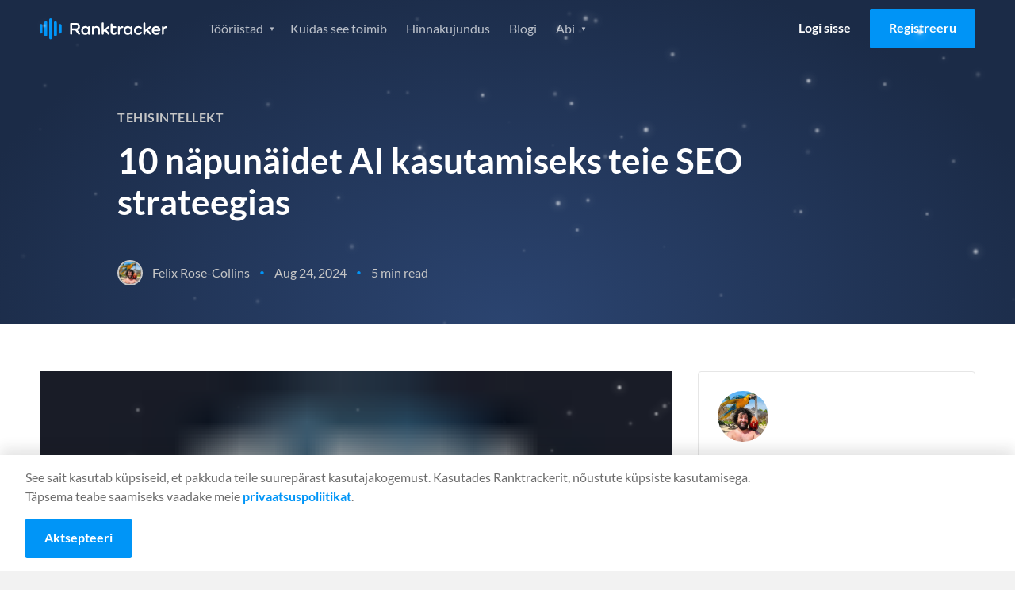

--- FILE ---
content_type: application/javascript
request_url: https://prism.app-us1.com/?a=652243245&u=https%3A%2F%2Fwww.ranktracker.com%2Fet%2Fblog%2F10-tips-for-using-ai-in-your-seo-strategy%2F
body_size: 118
content:
window.visitorGlobalObject=window.visitorGlobalObject||window.prismGlobalObject;window.visitorGlobalObject.setVisitorId('14f7d26b-6ad4-4da9-9872-ee4bb246481b', '652243245');window.visitorGlobalObject.setWhitelistedServices('', '652243245');

--- FILE ---
content_type: application/javascript
request_url: https://www.ranktracker.com/component---src-templates-blog-post-jsx-f1432ac898b4ccbf164b.js
body_size: 7845
content:
"use strict";(self.webpackChunkranktracker=self.webpackChunkranktracker||[]).push([[5837],{18828:function(e){e.exports=Object.assign},10884:function(e,t,n){var r=n(96540),a=n(42529);t.A=({category:e})=>r.createElement("ul",{className:"unstyled-list  tags__list"},r.createElement("li",{key:e,className:"tags__item"},(0,a.Z)(e)))},64320:function(e,t,n){n.d(t,{A:function(){return o}});var r=n(96540),a=n(32532);function o({image:e,alt:t,className:n=""}){const o=(0,a.c)(e);return r.createElement(a.G,{image:o,alt:t,className:n})}},34394:function(e,t,n){var r=n(96540),a=n(47083),o=n(24755),i=n(32532);t.A=()=>{const{t:e,i18n:t}=(0,o.useTranslation)(),c="en"===t.language?"":t.language+"/";return r.createElement("section",{className:"section--promo"},r.createElement("div",{className:"container"},r.createElement("div",{className:"text-center"},r.createElement("h2",{className:"promo__title size--h1 colour--heading"},e("promo.heading")),r.createElement("p",{className:"promo__content",dangerouslySetInnerHTML:{__html:e("promo.content")}}),r.createElement(a.N,{className:"hero__cta btn btn--orange btn--large",to:`https://app.ranktracker.com/${c}register`},e("signin.cta")),r.createElement("p",{className:"promo__sub",dangerouslySetInnerHTML:{__html:e("signin.sub")}})),r.createElement(i.S,{alt:"Different views of Ranktracker app",className:"promo__image",width:1075,objectFit:"contain",src:"../images/home/new-home-feature.png",__imageData:n(79398)})))}},83652:function(e,t,n){var r=n(96540),a=n(24755);t.A=()=>{const{t:e}=(0,a.useTranslation)();return r.createElement("a",{id:"sidebar-promo",className:"sidebar-promo",href:"https://app.ranktracker.com/register"},r.createElement("div",{className:"sidebar-promo__top"},r.createElement("p",{className:"sidebar-promo__title"},e("i.allInOne")),r.createElement("ul",{className:"sidebar-promo__list"},r.createElement("li",null,"Rank Tracker"),r.createElement("li",null,"Keyword Finder"),r.createElement("li",null,"SERP Checker"),r.createElement("li",null,"Backlink Checker"),r.createElement("li",null,"Backlink Monitor"),r.createElement("li",null,"Website Audit"),r.createElement("li",null,"AI Article Writer")),r.createElement("p",{className:"sidebar-promo__content"},e("sidebar.promotext"))),r.createElement("div",{className:"sidebar-promo__bottom"},r.createElement("span",{className:"btn btn--orange"},e("signin.cta"))))}},65309:function(e,t,n){n.d(t,{A:function(){return i}});var r=n(96540),a=n(24755),o=n(47083);function i({title:e="",twitter:t="ranktrackerr",inline:n=!1}){const{t:i}=(0,a.useTranslation)();let c=null;return"undefined"!=typeof window&&(c=window.location.origin+window.location.pathname),c?r.createElement("div",{className:"social-share "+(n?"social-share--inline":"")},r.createElement("div",{className:"size--h3 social-share__title colour--heading"},i("i.share"),":"),r.createElement("ul",{className:"unstyled-list  social-share__list"},r.createElement("li",{className:"social-share__item"},r.createElement(o.N,{className:"social-share__link",target:"_blank",to:`https://twitter.com/intent/tweet/?text=${e}&url=${c}&via=${t}`,rel:"noreferrer"},r.createElement("svg",{xmlns:"http://www.w3.org/2000/svg",width:"24",height:"24",viewBox:"0 0 24 24",fill:"white",className:"icon  icon--twitter"},r.createElement("path",{d:"M23 3a10.9 10.9 0 0 1-3.14 1.53 4.48 4.48 0 0 0-7.86 3v1A10.66 10.66 0 0 1 3 4s-4 9 5 13a11.64 11.64 0 0 1-7 2c9 5 20 0 20-11.5a4.5 4.5 0 0 0-.08-.83A7.72 7.72 0 0 0 23 3z"})))),r.createElement("li",{className:"social-share__item"},r.createElement(o.N,{className:"social-share__link",target:"_blank",to:`https://www.facebook.com/sharer/sharer.php?u=${c}`,rel:"noreferrer"},r.createElement("svg",{xmlns:"http://www.w3.org/2000/svg",width:"24",height:"24",viewBox:"0 0 24 24",fill:"white",className:"icon  icon--facebook"},r.createElement("path",{d:"M18 2h-3a5 5 0 0 0-5 5v3H7v4h3v8h4v-8h3l1-4h-4V7a1 1 0 0 1 1-1h3z"})))),r.createElement("li",{className:"social-share__item"},r.createElement(o.N,{className:"social-share__link",target:"_blank",to:`https://www.linkedin.com/shareArticle?mini=true&url=${c}&title=${e}&source=${e}`,rel:"noreferrer"},r.createElement("svg",{xmlns:"http://www.w3.org/2000/svg",width:"24",height:"24",viewBox:"0 0 20 22",fill:"#fff",className:"icon  icon--linkedin"},r.createElement("path",{d:"M2.826,5.186H2.801c-1.363,0-2.234-0.934-2.234-2.101c0-1.191,0.908-2.101,2.285-2.101 c1.387,0,2.248,0.909,2.26,2.101C5.123,4.252,4.238,5.186,2.826,5.186z M4.854,19.016H0.799V6.844h4.055V19.016z M19.434,19.016 h-4.041v-6.51c0-1.634-0.59-2.751-2.051-2.751c-1.119,0-1.781,0.749-2.076,1.474c-0.1,0.27-0.137,0.626-0.137,0.994v6.793H7.088 c0.051-11.03,0-12.172,0-12.172h4.041v1.769h-0.023c0.527-0.835,1.486-2.052,3.672-2.052c2.666,0,4.656,1.744,4.656,5.479V19.016z"})))))):null}},68971:function(e,t,n){function r(e){const t=Math.round(e/5);return t>5?`${new Array(Math.round(t/Math.E)).join("")} ${e} min read`:`${new Array(t||1).join("")} ${e} min read`}n.d(t,{B:function(){return r}})},42529:function(e,t,n){function r(e){if(!e)return"";const t=e[0],n=e.slice(1);return`${t.toUpperCase()}${n}`}n.d(t,{Z:function(){return r}})},87910:function(e,t,n){n.r(t),n.d(t,{Head:function(){return Ae},default:function(){return Ne}});var r,a,o,i,c=n(96540),l=n(34548),s=n(10884),u=n(65309),m=n(68971),d=n(30870),f=n(73028),p=n(34394),h=n(5556),b=n.n(h),g=n(52098),y=n.n(g),v=n(30115),w=n.n(v),E=n(18828),T=n.n(E),_="bodyAttributes",k="htmlAttributes",A="titleAttributes",N={BASE:"base",BODY:"body",HEAD:"head",HTML:"html",LINK:"link",META:"meta",NOSCRIPT:"noscript",SCRIPT:"script",STYLE:"style",TITLE:"title"},C=(Object.keys(N).map((function(e){return N[e]})),"charset"),O="cssText",S="href",j="http-equiv",P="innerHTML",x="itemprop",L="name",I="property",M="rel",R="src",H="target",D={accesskey:"accessKey",charset:"charSet",class:"className",contenteditable:"contentEditable",contextmenu:"contextMenu","http-equiv":"httpEquiv",itemprop:"itemProp",tabindex:"tabIndex"},B="defaultTitle",U="defer",z="encodeSpecialCharacters",$="onChangeClientState",F="titleTemplate",Y=Object.keys(D).reduce((function(e,t){return e[D[t]]=t,e}),{}),q=[N.NOSCRIPT,N.SCRIPT,N.STYLE],K="data-react-helmet",W="function"==typeof Symbol&&"symbol"==typeof Symbol.iterator?function(e){return typeof e}:function(e){return e&&"function"==typeof Symbol&&e.constructor===Symbol&&e!==Symbol.prototype?"symbol":typeof e},V=function(){function e(e,t){for(var n=0;n<t.length;n++){var r=t[n];r.enumerable=r.enumerable||!1,r.configurable=!0,"value"in r&&(r.writable=!0),Object.defineProperty(e,r.key,r)}}return function(t,n,r){return n&&e(t.prototype,n),r&&e(t,r),t}}(),Z=Object.assign||function(e){for(var t=1;t<arguments.length;t++){var n=arguments[t];for(var r in n)Object.prototype.hasOwnProperty.call(n,r)&&(e[r]=n[r])}return e},G=function(e,t){var n={};for(var r in e)t.indexOf(r)>=0||Object.prototype.hasOwnProperty.call(e,r)&&(n[r]=e[r]);return n},J=function(e){return!1===(!(arguments.length>1&&void 0!==arguments[1])||arguments[1])?String(e):String(e).replace(/&/g,"&amp;").replace(/</g,"&lt;").replace(/>/g,"&gt;").replace(/"/g,"&quot;").replace(/'/g,"&#x27;")},Q=function(e){var t=re(e,N.TITLE),n=re(e,F);if(n&&t)return n.replace(/%s/g,(function(){return Array.isArray(t)?t.join(""):t}));var r=re(e,B);return t||r||void 0},X=function(e){return re(e,$)||function(){}},ee=function(e,t){return t.filter((function(t){return void 0!==t[e]})).map((function(t){return t[e]})).reduce((function(e,t){return Z({},e,t)}),{})},te=function(e,t){return t.filter((function(e){return void 0!==e[N.BASE]})).map((function(e){return e[N.BASE]})).reverse().reduce((function(t,n){if(!t.length)for(var r=Object.keys(n),a=0;a<r.length;a++){var o=r[a].toLowerCase();if(-1!==e.indexOf(o)&&n[o])return t.concat(n)}return t}),[])},ne=function(e,t,n){var r={};return n.filter((function(t){return!!Array.isArray(t[e])||(void 0!==t[e]&&le("Helmet: "+e+' should be of type "Array". Instead found type "'+W(t[e])+'"'),!1)})).map((function(t){return t[e]})).reverse().reduce((function(e,n){var a={};n.filter((function(e){for(var n=void 0,o=Object.keys(e),i=0;i<o.length;i++){var c=o[i],l=c.toLowerCase();-1===t.indexOf(l)||n===M&&"canonical"===e[n].toLowerCase()||l===M&&"stylesheet"===e[l].toLowerCase()||(n=l),-1===t.indexOf(c)||c!==P&&c!==O&&c!==x||(n=c)}if(!n||!e[n])return!1;var s=e[n].toLowerCase();return r[n]||(r[n]={}),a[n]||(a[n]={}),!r[n][s]&&(a[n][s]=!0,!0)})).reverse().forEach((function(t){return e.push(t)}));for(var o=Object.keys(a),i=0;i<o.length;i++){var c=o[i],l=T()({},r[c],a[c]);r[c]=l}return e}),[]).reverse()},re=function(e,t){for(var n=e.length-1;n>=0;n--){var r=e[n];if(r.hasOwnProperty(t))return r[t]}return null},ae=(r=Date.now(),function(e){var t=Date.now();t-r>16?(r=t,e(t)):setTimeout((function(){ae(e)}),0)}),oe=function(e){return clearTimeout(e)},ie="undefined"!=typeof window?window.requestAnimationFrame&&window.requestAnimationFrame.bind(window)||window.webkitRequestAnimationFrame||window.mozRequestAnimationFrame||ae:n.g.requestAnimationFrame||ae,ce="undefined"!=typeof window?window.cancelAnimationFrame||window.webkitCancelAnimationFrame||window.mozCancelAnimationFrame||oe:n.g.cancelAnimationFrame||oe,le=function(e){return console&&"function"==typeof console.warn&&console.warn(e)},se=null,ue=function(e,t){var n=e.baseTag,r=e.bodyAttributes,a=e.htmlAttributes,o=e.linkTags,i=e.metaTags,c=e.noscriptTags,l=e.onChangeClientState,s=e.scriptTags,u=e.styleTags,m=e.title,d=e.titleAttributes;fe(N.BODY,r),fe(N.HTML,a),de(m,d);var f={baseTag:pe(N.BASE,n),linkTags:pe(N.LINK,o),metaTags:pe(N.META,i),noscriptTags:pe(N.NOSCRIPT,c),scriptTags:pe(N.SCRIPT,s),styleTags:pe(N.STYLE,u)},p={},h={};Object.keys(f).forEach((function(e){var t=f[e],n=t.newTags,r=t.oldTags;n.length&&(p[e]=n),r.length&&(h[e]=f[e].oldTags)})),t&&t(),l(e,p,h)},me=function(e){return Array.isArray(e)?e.join(""):e},de=function(e,t){void 0!==e&&document.title!==e&&(document.title=me(e)),fe(N.TITLE,t)},fe=function(e,t){var n=document.getElementsByTagName(e)[0];if(n){for(var r=n.getAttribute(K),a=r?r.split(","):[],o=[].concat(a),i=Object.keys(t),c=0;c<i.length;c++){var l=i[c],s=t[l]||"";n.getAttribute(l)!==s&&n.setAttribute(l,s),-1===a.indexOf(l)&&a.push(l);var u=o.indexOf(l);-1!==u&&o.splice(u,1)}for(var m=o.length-1;m>=0;m--)n.removeAttribute(o[m]);a.length===o.length?n.removeAttribute(K):n.getAttribute(K)!==i.join(",")&&n.setAttribute(K,i.join(","))}},pe=function(e,t){var n=document.head||document.querySelector(N.HEAD),r=n.querySelectorAll(e+"["+K+"]"),a=Array.prototype.slice.call(r),o=[],i=void 0;return t&&t.length&&t.forEach((function(t){var n=document.createElement(e);for(var r in t)if(t.hasOwnProperty(r))if(r===P)n.innerHTML=t.innerHTML;else if(r===O)n.styleSheet?n.styleSheet.cssText=t.cssText:n.appendChild(document.createTextNode(t.cssText));else{var c=void 0===t[r]?"":t[r];n.setAttribute(r,c)}n.setAttribute(K,"true"),a.some((function(e,t){return i=t,n.isEqualNode(e)}))?a.splice(i,1):o.push(n)})),a.forEach((function(e){return e.parentNode.removeChild(e)})),o.forEach((function(e){return n.appendChild(e)})),{oldTags:a,newTags:o}},he=function(e){return Object.keys(e).reduce((function(t,n){var r=void 0!==e[n]?n+'="'+e[n]+'"':""+n;return t?t+" "+r:r}),"")},be=function(e){var t=arguments.length>1&&void 0!==arguments[1]?arguments[1]:{};return Object.keys(e).reduce((function(t,n){return t[D[n]||n]=e[n],t}),t)},ge=function(e,t,n){switch(e){case N.TITLE:return{toComponent:function(){return e=t.title,n=t.titleAttributes,(r={key:e})[K]=!0,a=be(n,r),[c.createElement(N.TITLE,a,e)];var e,n,r,a},toString:function(){return function(e,t,n,r){var a=he(n),o=me(t);return a?"<"+e+" "+K+'="true" '+a+">"+J(o,r)+"</"+e+">":"<"+e+" "+K+'="true">'+J(o,r)+"</"+e+">"}(e,t.title,t.titleAttributes,n)}};case _:case k:return{toComponent:function(){return be(t)},toString:function(){return he(t)}};default:return{toComponent:function(){return function(e,t){return t.map((function(t,n){var r,a=((r={key:n})[K]=!0,r);return Object.keys(t).forEach((function(e){var n=D[e]||e;if(n===P||n===O){var r=t.innerHTML||t.cssText;a.dangerouslySetInnerHTML={__html:r}}else a[n]=t[e]})),c.createElement(e,a)}))}(e,t)},toString:function(){return function(e,t,n){return t.reduce((function(t,r){var a=Object.keys(r).filter((function(e){return!(e===P||e===O)})).reduce((function(e,t){var a=void 0===r[t]?t:t+'="'+J(r[t],n)+'"';return e?e+" "+a:a}),""),o=r.innerHTML||r.cssText||"",i=-1===q.indexOf(e);return t+"<"+e+" "+K+'="true" '+a+(i?"/>":">"+o+"</"+e+">")}),"")}(e,t,n)}}}},ye=function(e){var t=e.baseTag,n=e.bodyAttributes,r=e.encode,a=e.htmlAttributes,o=e.linkTags,i=e.metaTags,c=e.noscriptTags,l=e.scriptTags,s=e.styleTags,u=e.title,m=void 0===u?"":u,d=e.titleAttributes;return{base:ge(N.BASE,t,r),bodyAttributes:ge(_,n,r),htmlAttributes:ge(k,a,r),link:ge(N.LINK,o,r),meta:ge(N.META,i,r),noscript:ge(N.NOSCRIPT,c,r),script:ge(N.SCRIPT,l,r),style:ge(N.STYLE,s,r),title:ge(N.TITLE,{title:m,titleAttributes:d},r)}},ve=y()((function(e){return{baseTag:te([S,H],e),bodyAttributes:ee(_,e),defer:re(e,U),encode:re(e,z),htmlAttributes:ee(k,e),linkTags:ne(N.LINK,[M,S],e),metaTags:ne(N.META,[L,C,j,I,x],e),noscriptTags:ne(N.NOSCRIPT,[P],e),onChangeClientState:X(e),scriptTags:ne(N.SCRIPT,[R,P],e),styleTags:ne(N.STYLE,[O],e),title:Q(e),titleAttributes:ee(A,e)}}),(function(e){se&&ce(se),e.defer?se=ie((function(){ue(e,(function(){se=null}))})):(ue(e),se=null)}),ye)((function(){return null})),we=(a=ve,i=o=function(e){function t(){return function(e,t){if(!(e instanceof t))throw new TypeError("Cannot call a class as a function")}(this,t),function(e,t){if(!e)throw new ReferenceError("this hasn't been initialised - super() hasn't been called");return!t||"object"!=typeof t&&"function"!=typeof t?e:t}(this,e.apply(this,arguments))}return function(e,t){if("function"!=typeof t&&null!==t)throw new TypeError("Super expression must either be null or a function, not "+typeof t);e.prototype=Object.create(t&&t.prototype,{constructor:{value:e,enumerable:!1,writable:!0,configurable:!0}}),t&&(Object.setPrototypeOf?Object.setPrototypeOf(e,t):e.__proto__=t)}(t,e),t.prototype.shouldComponentUpdate=function(e){return!w()(this.props,e)},t.prototype.mapNestedChildrenToProps=function(e,t){if(!t)return null;switch(e.type){case N.SCRIPT:case N.NOSCRIPT:return{innerHTML:t};case N.STYLE:return{cssText:t}}throw new Error("<"+e.type+" /> elements are self-closing and can not contain children. Refer to our API for more information.")},t.prototype.flattenArrayTypeChildren=function(e){var t,n=e.child,r=e.arrayTypeChildren,a=e.newChildProps,o=e.nestedChildren;return Z({},r,((t={})[n.type]=[].concat(r[n.type]||[],[Z({},a,this.mapNestedChildrenToProps(n,o))]),t))},t.prototype.mapObjectTypeChildren=function(e){var t,n,r=e.child,a=e.newProps,o=e.newChildProps,i=e.nestedChildren;switch(r.type){case N.TITLE:return Z({},a,((t={})[r.type]=i,t.titleAttributes=Z({},o),t));case N.BODY:return Z({},a,{bodyAttributes:Z({},o)});case N.HTML:return Z({},a,{htmlAttributes:Z({},o)})}return Z({},a,((n={})[r.type]=Z({},o),n))},t.prototype.mapArrayTypeChildrenToProps=function(e,t){var n=Z({},t);return Object.keys(e).forEach((function(t){var r;n=Z({},n,((r={})[t]=e[t],r))})),n},t.prototype.warnOnInvalidChildren=function(e,t){return!0},t.prototype.mapChildrenToProps=function(e,t){var n=this,r={};return c.Children.forEach(e,(function(e){if(e&&e.props){var a=e.props,o=a.children,i=function(e){var t=arguments.length>1&&void 0!==arguments[1]?arguments[1]:{};return Object.keys(e).reduce((function(t,n){return t[Y[n]||n]=e[n],t}),t)}(G(a,["children"]));switch(n.warnOnInvalidChildren(e,o),e.type){case N.LINK:case N.META:case N.NOSCRIPT:case N.SCRIPT:case N.STYLE:r=n.flattenArrayTypeChildren({child:e,arrayTypeChildren:r,newChildProps:i,nestedChildren:o});break;default:t=n.mapObjectTypeChildren({child:e,newProps:t,newChildProps:i,nestedChildren:o})}}})),t=this.mapArrayTypeChildrenToProps(r,t)},t.prototype.render=function(){var e=this.props,t=e.children,n=G(e,["children"]),r=Z({},n);return t&&(r=this.mapChildrenToProps(t,r)),c.createElement(a,r)},V(t,null,[{key:"canUseDOM",set:function(e){a.canUseDOM=e}}]),t}(c.Component),o.propTypes={base:b().object,bodyAttributes:b().object,children:b().oneOfType([b().arrayOf(b().node),b().node]),defaultTitle:b().string,defer:b().bool,encodeSpecialCharacters:b().bool,htmlAttributes:b().object,link:b().arrayOf(b().object),meta:b().arrayOf(b().object),noscript:b().arrayOf(b().object),onChangeClientState:b().func,script:b().arrayOf(b().object),style:b().arrayOf(b().object),title:b().string,titleAttributes:b().object,titleTemplate:b().string},o.defaultProps={defer:!0,encodeSpecialCharacters:!0},o.peek=a.peek,o.rewind=function(){var e=a.rewind();return e||(e=ye({baseTag:[],bodyAttributes:{},encodeSpecialCharacters:!0,htmlAttributes:{},linkTags:[],metaTags:[],noscriptTags:[],scriptTags:[],styleTags:[],title:"",titleAttributes:{}})),e},i);we.renderStatic=we.rewind;var Ee=n(27008),Te=n(37498),_e=n(64320),ke=n(83652);const Ae=({pageContext:{language:e},data:{markdownRemark:t},location:{pathname:n}})=>{var r,a,o,i,l,s;return c.createElement(d.A,{value:{pathname:n,language:e,title:(null==t||null===(r=t.frontmatter)||void 0===r?void 0:r.title)||"Ranktracker blog post",description:(null==t||null===(a=t.frontmatter)||void 0===a?void 0:a.description)||"",keywords:[null==t||null===(o=t.frontmatter)||void 0===o?void 0:o.category],image:(null==t||null===(i=t.frontmatter)||void 0===i||null===(l=i.image)||void 0===l?void 0:l.publicURL)||null,type:"article",timeToRead:null==t?void 0:t.timeToRead,publishDate:null==t||null===(s=t.frontmatter)||void 0===s?void 0:s.date}})};var Ne=function({data:{markdownRemark:e}}){var t,n;if(null==e||!e.frontmatter)return null;const{image:r,date:a,authors:o,category:i}=e.frontmatter,d=new Date(a).toLocaleDateString("en-US",{year:"numeric",month:"short",day:"numeric"});return c.createElement(l.A,null,c.createElement(we,null,c.createElement("script",{async:!0,defer:!0,src:"https://platform.twitter.com/widgets.js"}),c.createElement("script",{async:!0,defer:!0,src:"https://www.instagram.com/embed.js"})),c.createElement("div",{itemScope:!0,itemType:"http://schema.org/Article"},c.createElement("section",{className:"feature--list"},c.createElement(f.A,null),c.createElement("div",{className:"container"},c.createElement("div",{className:"content-group--blog"},c.createElement(s.A,{category:i}),c.createElement("h1",{className:"colour--heading",itemProp:"name"},e.frontmatter.title),c.createElement("ul",{className:"unstyled-list  blog__info-list"},o?c.createElement("li",{className:"blog__info-item"},(null===(t=o.image)||void 0===t?void 0:t.publicURL)&&c.createElement("img",{className:"author__img  author__img--small  author__img--rounded",src:o.image.publicURL,alt:o.name,title:o.description}),c.createElement("span",{className:"blog__info-name",itemProp:"author"},o.name)):null,c.createElement("span",{className:"blog__info-divider"},"•"),c.createElement("li",{className:"blog__info-item",itemProp:"datePublished",content:e.frontmatter.date},d),c.createElement("span",{className:"blog__info-divider"},"•"),c.createElement("li",{className:"blog__info-item"},`${(0,m.B)(e.timeToRead)}`))))),c.createElement("section",{className:"section--normal blog__article-section"},c.createElement("div",{className:"blog__container"},c.createElement("div",{className:"blog__main article-section",itemProp:"articleBody"},c.createElement(_e.A,{image:r,alt:e.frontmatter.title}),(0,Te.A)(e.html,{addPromo:!0})),c.createElement("div",{className:"blog__aside"},o?c.createElement("div",{className:"author  author--vertical",key:o.name},(null===(n=o.image)||void 0===n?void 0:n.publicURL)&&c.createElement("img",{className:"author__img author__img--medium author__img--rounded",src:o.image.publicURL,alt:o.name,title:o.description}),c.createElement("div",{className:"author__info"},c.createElement("h3",{className:"author__name  colour--heading"},o.name),c.createElement("h5",{className:"author__title  colour--blue"},o.title),c.createElement("div",{className:"author__social"},o.LinkedIn&&c.createElement("a",{className:"author__social-item",href:o.LinkedIn,target:"_blank",rel:"noreferrer"},c.createElement(Ee.QEs,null)),o.Twitter&&c.createElement("a",{className:"author__social-item",href:o.Twitter,target:"_blank",rel:"noreferrer"},c.createElement(Ee.feZ,null)),o.Facebook&&c.createElement("a",{className:"author__social-item",href:o.Facebook,target:"_blank",rel:"noreferrer"},c.createElement(Ee.ok6,null)),o.YouTube&&c.createElement("a",{className:"author__social-item",href:o.YouTube,target:"_blank",rel:"noreferrer"},c.createElement(Ee.Vk6,null))),c.createElement("p",{className:"author__desc",dangerouslySetInnerHTML:{__html:o.description}}),o.link&&c.createElement("p",null,"Link: ",c.createElement("a",{href:o.link,target:"_blank",rel:"noreferrer"},o.label)))):null,c.createElement("div",{className:"blog__sidebar"},c.createElement(ke.A,null),c.createElement(u.A,{title:e.frontmatter.title})))))),c.createElement(p.A,null))}},64084:function(e,t,n){n.d(t,{k5:function(){return s}});var r=n(96540),a={color:void 0,size:void 0,className:void 0,style:void 0,attr:void 0},o=r.createContext&&r.createContext(a),i=function(){return i=Object.assign||function(e){for(var t,n=1,r=arguments.length;n<r;n++)for(var a in t=arguments[n])Object.prototype.hasOwnProperty.call(t,a)&&(e[a]=t[a]);return e},i.apply(this,arguments)},c=function(e,t){var n={};for(var r in e)Object.prototype.hasOwnProperty.call(e,r)&&t.indexOf(r)<0&&(n[r]=e[r]);if(null!=e&&"function"==typeof Object.getOwnPropertySymbols){var a=0;for(r=Object.getOwnPropertySymbols(e);a<r.length;a++)t.indexOf(r[a])<0&&Object.prototype.propertyIsEnumerable.call(e,r[a])&&(n[r[a]]=e[r[a]])}return n};function l(e){return e&&e.map((function(e,t){return r.createElement(e.tag,i({key:t},e.attr),l(e.child))}))}function s(e){return function(t){return r.createElement(u,i({attr:i({},e.attr)},t),l(e.child))}}function u(e){var t=function(t){var n,a=e.attr,o=e.size,l=e.title,s=c(e,["attr","size","title"]),u=o||t.size||"1em";return t.className&&(n=t.className),e.className&&(n=(n?n+" ":"")+e.className),r.createElement("svg",i({stroke:"currentColor",fill:"currentColor",strokeWidth:"0"},t.attr,a,s,{className:n,style:i(i({color:e.color||t.color},t.style),e.style),height:u,width:u,xmlns:"http://www.w3.org/2000/svg"}),l&&r.createElement("title",null,l),e.children)};return void 0!==o?r.createElement(o.Consumer,null,(function(e){return t(e)})):t(a)}},52098:function(e,t,n){var r,a=n(96540),o=(r=a)&&"object"==typeof r&&"default"in r?r.default:r;function i(e,t,n){return t in e?Object.defineProperty(e,t,{value:n,enumerable:!0,configurable:!0,writable:!0}):e[t]=n,e}var c=!("undefined"==typeof window||!window.document||!window.document.createElement);e.exports=function(e,t,n){if("function"!=typeof e)throw new Error("Expected reducePropsToState to be a function.");if("function"!=typeof t)throw new Error("Expected handleStateChangeOnClient to be a function.");if(void 0!==n&&"function"!=typeof n)throw new Error("Expected mapStateOnServer to either be undefined or a function.");return function(r){if("function"!=typeof r)throw new Error("Expected WrappedComponent to be a React component.");var l,s=[];function u(){l=e(s.map((function(e){return e.props}))),m.canUseDOM?t(l):n&&(l=n(l))}var m=function(e){var t,n;function a(){return e.apply(this,arguments)||this}n=e,(t=a).prototype=Object.create(n.prototype),t.prototype.constructor=t,t.__proto__=n,a.peek=function(){return l},a.rewind=function(){if(a.canUseDOM)throw new Error("You may only call rewind() on the server. Call peek() to read the current state.");var e=l;return l=void 0,s=[],e};var i=a.prototype;return i.UNSAFE_componentWillMount=function(){s.push(this),u()},i.componentDidUpdate=function(){u()},i.componentWillUnmount=function(){var e=s.indexOf(this);s.splice(e,1),u()},i.render=function(){return o.createElement(r,this.props)},a}(a.PureComponent);return i(m,"displayName","SideEffect("+function(e){return e.displayName||e.name||"Component"}(r)+")"),i(m,"canUseDOM",c),m}}},79398:function(e){e.exports=JSON.parse('{"layout":"constrained","backgroundColor":"#282838","images":{"fallback":{"src":"/static/9addbdc5c4402b37d5916abe6a97e8bc/5c321/new-home-feature.png","srcSet":"/static/9addbdc5c4402b37d5916abe6a97e8bc/52273/new-home-feature.png 750w,\\n/static/9addbdc5c4402b37d5916abe6a97e8bc/5c321/new-home-feature.png 1075w","sizes":"(min-width: 1075px) 1075px, 100vw"},"sources":[{"srcSet":"/static/9addbdc5c4402b37d5916abe6a97e8bc/70fa9/new-home-feature.webp 750w,\\n/static/9addbdc5c4402b37d5916abe6a97e8bc/1ad64/new-home-feature.webp 1075w","type":"image/webp","sizes":"(min-width: 1075px) 1075px, 100vw"}]},"width":1075,"height":591}')}}]);